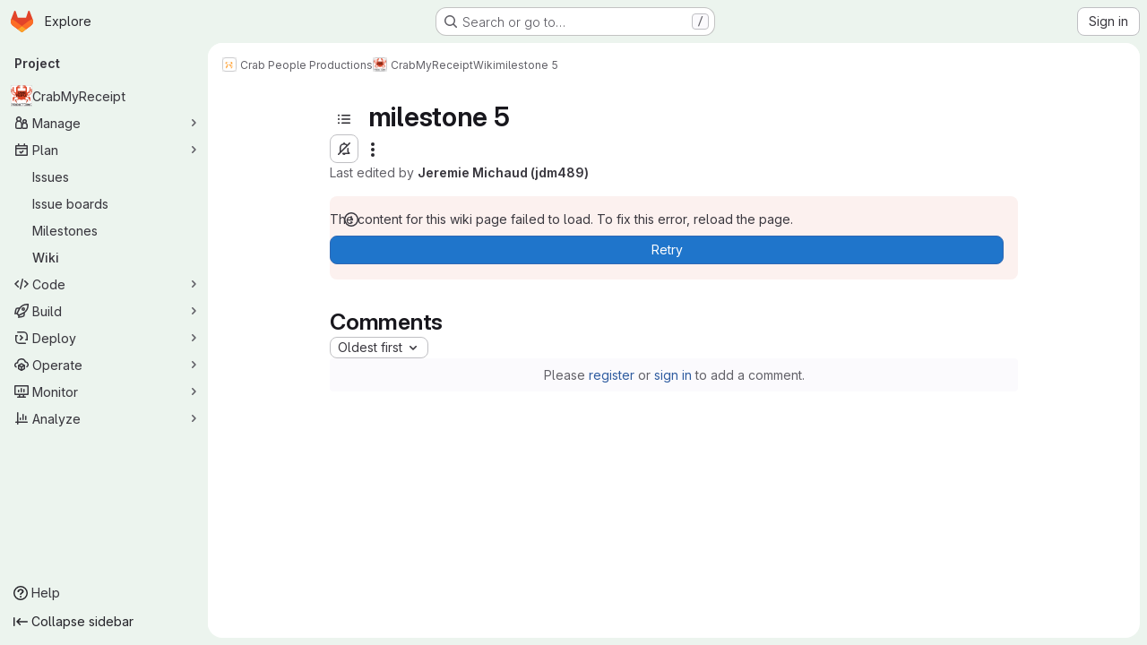

--- FILE ---
content_type: text/html; charset=utf-8
request_url: https://git.cs.usask.ca/370-project/370-zero-idea/-/wikis/milestone-5?version_id=ec94965fad1c39517a6f08ff17e31906fddadd93
body_size: 9924
content:




<!DOCTYPE html>
<html class="gl-system ui-green with-top-bar with-header application-chrome page-with-panels with-gl-container-queries" lang="en">
<head prefix="og: http://ogp.me/ns#">
<meta charset="utf-8">
<meta content="IE=edge" http-equiv="X-UA-Compatible">
<meta content="width=device-width, initial-scale=1" name="viewport">
<title>milestone 5 · Wiki · Crab People Productions / CrabMyReceipt · GitLab</title>
<script>
//<![CDATA[
window.gon={};gon.api_version="v4";gon.default_avatar_url="https://git.cs.usask.ca/assets/no_avatar-849f9c04a3a0d0cea2424ae97b27447dc64a7dbfae83c036c45b403392f0e8ba.png";gon.max_file_size=10;gon.asset_host=null;gon.webpack_public_path="/assets/webpack/";gon.relative_url_root="";gon.user_color_mode="gl-system";gon.user_color_scheme="white";gon.markdown_surround_selection=null;gon.markdown_automatic_lists=null;gon.markdown_maintain_indentation=null;gon.math_rendering_limits_enabled=true;gon.allow_immediate_namespaces_deletion=true;gon.iframe_rendering_enabled=false;gon.iframe_rendering_allowlist=[];gon.recaptcha_api_server_url="https://www.recaptcha.net/recaptcha/api.js";gon.recaptcha_sitekey=null;gon.gitlab_url="https://git.cs.usask.ca";gon.promo_url="https://about.gitlab.com";gon.forum_url="https://forum.gitlab.com";gon.docs_url="https://docs.gitlab.com";gon.revision="1e521aad93b";gon.feature_category="wiki";gon.gitlab_logo="/assets/gitlab_logo-2957169c8ef64c58616a1ac3f4fc626e8a35ce4eb3ed31bb0d873712f2a041a0.png";gon.secure=true;gon.sprite_icons="/assets/icons-dafe78f1f5f3f39844d40e6211b4b6b2b89533b96324c26e6ca12cfd6cf1b0ca.svg";gon.sprite_file_icons="/assets/file_icons/file_icons-90de312d3dbe794a19dee8aee171f184ff69ca9c9cf9fe37e8b254e84c3a1543.svg";gon.illustrations_path="/images/illustrations.svg";gon.emoji_sprites_css_path="/assets/emoji_sprites-bd26211944b9d072037ec97cb138f1a52cd03ef185cd38b8d1fcc963245199a1.css";gon.emoji_backend_version=4;gon.gridstack_css_path="/assets/lazy_bundles/gridstack-f42069e5c7b1542688660592b48f2cbd86e26b77030efd195d124dbd8fe64434.css";gon.test_env=false;gon.disable_animations=false;gon.suggested_label_colors={"#cc338b":"Magenta-pink","#dc143c":"Crimson","#c21e56":"Rose red","#cd5b45":"Dark coral","#ed9121":"Carrot orange","#eee600":"Titanium yellow","#009966":"Green-cyan","#8fbc8f":"Dark sea green","#6699cc":"Blue-gray","#e6e6fa":"Lavender","#9400d3":"Dark violet","#330066":"Deep violet","#36454f":"Charcoal grey","#808080":"Gray"};gon.first_day_of_week=0;gon.time_display_relative=true;gon.time_display_format=0;gon.ee=false;gon.jh=false;gon.dot_com=false;gon.uf_error_prefix="UF";gon.pat_prefix="glpat-";gon.keyboard_shortcuts_enabled=true;gon.broadcast_message_dismissal_path=null;gon.diagramsnet_url="https://embed.diagrams.net";gon.features={"uiForOrganizations":false,"organizationSwitching":false,"findAndReplace":false,"removeMonitorMetrics":true,"newProjectCreationForm":false,"workItemsClientSideBoards":false,"glqlWorkItems":true,"glqlAggregation":false,"glqlTypescript":false,"paneledView":true,"archiveGroup":false,"accessibleLoadingButton":false,"allowIframesInMarkdown":false,"projectStudioEnabled":true,"wikiImmersiveEditor":false,"preserveMarkdown":false,"glqlLoadOnClick":false};
//]]>
</script>

<script>
//<![CDATA[
const root = document.documentElement;
if (window.matchMedia('(prefers-color-scheme: dark)').matches) {
  root.classList.add('gl-dark');
}

window.matchMedia('(prefers-color-scheme: dark)').addEventListener('change', (e) => {
  if (e.matches) {
    root.classList.add('gl-dark');
  } else {
    root.classList.remove('gl-dark');
  }
});

//]]>
</script>




<meta content="light dark" name="color-scheme">
<link rel="stylesheet" href="/assets/application-267421195ad431679553836c5b410ffe630f2a3119c436775ff47aa32bd041a8.css" media="(prefers-color-scheme: light)" />
<link rel="stylesheet" href="/assets/application_dark-eb6a2be3fa84f122bcfdb01700ceb93d31abe14bec53e18529b0230fdb8d07ce.css" media="(prefers-color-scheme: dark)" />
<link rel="stylesheet" href="/assets/page_bundles/wiki-e847792e3656a0d91367585ec6e0849ff285f518813de0687bdd3e701919d4cb.css" /><link rel="stylesheet" href="/assets/page_bundles/commit_description-9e7efe20f0cef17d0606edabfad0418e9eb224aaeaa2dae32c817060fa60abcc.css" /><link rel="stylesheet" href="/assets/page_bundles/work_items-9f34e9e1785e95144a97edb25299b8dd0d2e641f7efb2d8b7bea3717104ed8f2.css" /><link rel="stylesheet" href="/assets/page_bundles/notes_shared-8f7a9513332533cc4a53b3be3d16e69570e82bc87b3f8913578eaeb0dce57e21.css" />
<link rel="stylesheet" href="/assets/tailwind_cqs-0e9add9895902b334f85f3a8c9ded0e9bcbfef603bbd1efcb51df7dac57c209e.css" />


<link rel="stylesheet" href="/assets/fonts-deb7ad1d55ca77c0172d8538d53442af63604ff490c74acc2859db295c125bdb.css" />
<link rel="stylesheet" href="/assets/highlight/themes/white-c47e38e4a3eafd97b389c0f8eec06dce295f311cdc1c9e55073ea9406b8fe5b0.css" media="(prefers-color-scheme: light)" />
<link rel="stylesheet" href="/assets/highlight/themes/dark-8796b0549a7cd8fd6d2646619fa5840db4505d7031a76d5441a3cee1d12390d2.css" media="(prefers-color-scheme: dark)" />

<script src="/assets/webpack/runtime.880a9edb.bundle.js" defer="defer"></script>
<script src="/assets/webpack/main.ca0196b2.chunk.js" defer="defer"></script>
<script src="/assets/webpack/tracker.4ac2efa2.chunk.js" defer="defer"></script>
<script>
//<![CDATA[
window.snowplowOptions = {"namespace":"gl","hostname":"git.cs.usask.ca:443","postPath":"/-/collect_events","forceSecureTracker":true,"appId":"gitlab_sm"};
gl = window.gl || {};
gl.snowplowStandardContext = {"schema":"iglu:com.gitlab/gitlab_standard/jsonschema/1-1-7","data":{"environment":"self-managed","source":"gitlab-rails","correlation_id":"01KF7KCB3N5CNCGJH8FP53EMXX","extra":{},"user_id":null,"global_user_id":null,"user_type":null,"is_gitlab_team_member":null,"namespace_id":1526,"ultimate_parent_namespace_id":1526,"project_id":2995,"feature_enabled_by_namespace_ids":null,"realm":"self-managed","deployment_type":"self-managed","context_generated_at":"2026-01-17T21:46:32.976-06:00"}};
gl.snowplowPseudonymizedPageUrl = "https://git.cs.usask.ca/namespace1526/project2995/-/wikis/milestone-5?version_id=masked_version_id";
gl.maskedDefaultReferrerUrl = null;
gl.ga4MeasurementId = 'G-ENFH3X7M5Y';
gl.duoEvents = [];
gl.onlySendDuoEvents = false;


//]]>
</script>
<link rel="preload" href="/assets/application-267421195ad431679553836c5b410ffe630f2a3119c436775ff47aa32bd041a8.css" as="style" type="text/css">
<link rel="preload" href="/assets/highlight/themes/white-c47e38e4a3eafd97b389c0f8eec06dce295f311cdc1c9e55073ea9406b8fe5b0.css" as="style" type="text/css">




<script src="/assets/webpack/commons-pages.groups.new-pages.import.gitlab_projects.new-pages.import.manifest.new-pages.projects.n-44c6c18e.1bfb6269.chunk.js" defer="defer"></script>
<script src="/assets/webpack/commons-pages.search.show-super_sidebar.6acb116e.chunk.js" defer="defer"></script>
<script src="/assets/webpack/super_sidebar.d81b6984.chunk.js" defer="defer"></script>
<script src="/assets/webpack/prosemirror.1da0b164.chunk.js" defer="defer"></script>
<script src="/assets/webpack/commons-pages.projects-pages.projects.activity-pages.projects.alert_management.details-pages.project-16912510.ec48a109.chunk.js" defer="defer"></script>
<script src="/assets/webpack/commons-pages.admin.application_settings-pages.admin.application_settings.appearances.preview_sign_i-f1565176.4e33d525.chunk.js" defer="defer"></script>
<script src="/assets/webpack/17193943.e2846711.chunk.js" defer="defer"></script>
<script src="/assets/webpack/commons-pages.admin.topics.edit-pages.admin.topics.new-pages.dashboard.home-pages.groups.issues-page-e24719b0.0ac673bd.chunk.js" defer="defer"></script>
<script src="/assets/webpack/commons-pages.admin.topics.edit-pages.admin.topics.new-pages.dashboard.home-pages.groups.issues-page-ff48bc91.361cf468.chunk.js" defer="defer"></script>
<script src="/assets/webpack/commons-pages.admin.topics.edit-pages.admin.topics.new-pages.groups.issues-pages.groups.milestones.e-bcd6d51f.54a370ee.chunk.js" defer="defer"></script>
<script src="/assets/webpack/commons-pages.admin.topics.edit-pages.admin.topics.new-pages.groups.issues-pages.groups.milestones.e-b5dc6890.6b3a11a0.chunk.js" defer="defer"></script>
<script src="/assets/webpack/commons-pages.admin.topics.edit-pages.admin.topics.new-pages.groups.issues-pages.groups.milestones.e-42b3c7d5.16057691.chunk.js" defer="defer"></script>
<script src="/assets/webpack/cb024f01.1ddd5ad5.chunk.js" defer="defer"></script>
<script src="/assets/webpack/commons-pages.groups.issues-pages.groups.work_items-pages.groups.work_items.show-pages.projects.inci-2e445c84.8d524385.chunk.js" defer="defer"></script>
<script src="/assets/webpack/commons-pages.projects.wikis-pages.projects.wikis.diff-pages.projects.wikis.git_access-pages.project-2d33d062.46d0798d.chunk.js" defer="defer"></script>
<script src="/assets/webpack/commons-pages.projects.wikis-pages.projects.wikis.diff-pages.projects.wikis.git_access-pages.project-35c7c8f6.6f2ad2d0.chunk.js" defer="defer"></script>
<script src="/assets/webpack/pages.projects.wikis.show.4c294d88.chunk.js" defer="defer"></script>

<meta content="object" property="og:type">
<meta content="GitLab" property="og:site_name">
<meta content="milestone 5 · Wiki · Crab People Productions / CrabMyReceipt · GitLab" property="og:title">
<meta content="GitLab Community Edition" property="og:description">
<meta content="https://git.cs.usask.ca/uploads/-/system/project/avatar/2995/CrabPeopleProductions64x64.png" property="og:image">
<meta content="64" property="og:image:width">
<meta content="64" property="og:image:height">
<meta content="https://git.cs.usask.ca/370-project/370-zero-idea/-/wikis/milestone-5?version_id=ec94965fad1c39517a6f08ff17e31906fddadd93" property="og:url">
<meta content="summary" property="twitter:card">
<meta content="milestone 5 · Wiki · Crab People Productions / CrabMyReceipt · GitLab" property="twitter:title">
<meta content="GitLab Community Edition" property="twitter:description">
<meta content="https://git.cs.usask.ca/uploads/-/system/project/avatar/2995/CrabPeopleProductions64x64.png" property="twitter:image">

<meta name="csrf-param" content="authenticity_token" />
<meta name="csrf-token" content="gZ8-spgoU-66fdNnorWocgIZRSoeLfX6IMcTOHOMLL8NnNReWP7pglZbJFv9PD_QW8-uIoUjthfdxs8TOIqdIw" />
<meta name="csp-nonce" />
<meta name="action-cable-url" content="/-/cable" />
<link href="/-/manifest.json" rel="manifest">
<link rel="icon" type="image/png" href="/assets/favicon-72a2cad5025aa931d6ea56c3201d1f18e68a8cd39788c7c80d5b2b82aa5143ef.png" id="favicon" data-original-href="/assets/favicon-72a2cad5025aa931d6ea56c3201d1f18e68a8cd39788c7c80d5b2b82aa5143ef.png" />
<link rel="apple-touch-icon" type="image/x-icon" href="/assets/apple-touch-icon-b049d4bc0dd9626f31db825d61880737befc7835982586d015bded10b4435460.png" />
<link href="/search/opensearch.xml" rel="search" title="Search GitLab" type="application/opensearchdescription+xml">




<meta content="GitLab Community Edition" name="description">
<meta content="#ECF4EE" media="(prefers-color-scheme: light)" name="theme-color">
<meta content="#1C2527" media="(prefers-color-scheme: dark)" name="theme-color">
</head>

<body class="tab-width-8 gl-browser-chrome gl-platform-mac " data-group="370-project" data-group-full-path="370-project" data-namespace-id="1526" data-page="projects:wikis:show" data-page-type-id="milestone-5" data-project="370-zero-idea" data-project-full-path="370-project/370-zero-idea" data-project-id="2995" data-project-studio-enabled="true">
<div id="js-tooltips-container"></div>
<script>
//<![CDATA[
gl = window.gl || {};
gl.GfmAutoComplete = gl.GfmAutoComplete || {};
gl.GfmAutoComplete.dataSources = {"members":"/370-project/370-zero-idea/-/autocomplete_sources/members?type=Wiki\u0026type_id=milestone-5","issues":"/370-project/370-zero-idea/-/autocomplete_sources/issues","mergeRequests":"/370-project/370-zero-idea/-/autocomplete_sources/merge_requests","labels":"/370-project/370-zero-idea/-/autocomplete_sources/labels?type=Wiki\u0026type_id=milestone-5","milestones":"/370-project/370-zero-idea/-/autocomplete_sources/milestones","commands":"/370-project/370-zero-idea/-/autocomplete_sources/commands?type=Wiki\u0026type_id=milestone-5","snippets":"/370-project/370-zero-idea/-/autocomplete_sources/snippets","contacts":"/370-project/370-zero-idea/-/autocomplete_sources/contacts?type=Wiki\u0026type_id=milestone-5","wikis":"/370-project/370-zero-idea/-/autocomplete_sources/wikis"};


//]]>
</script>
<script>
//<![CDATA[
gl = window.gl || {};
gl.client = {"isChrome":true,"isMac":true};


//]]>
</script>


<header class="super-topbar js-super-topbar"></header>
<div class="layout-page js-page-layout page-gutter has-wiki-sidebar page-with-super-sidebar">
<script>
//<![CDATA[
const outer = document.createElement('div');
outer.style.visibility = 'hidden';
outer.style.overflow = 'scroll';
document.body.appendChild(outer);
const inner = document.createElement('div');
outer.appendChild(inner);
const scrollbarWidth = outer.offsetWidth - inner.offsetWidth;
outer.parentNode.removeChild(outer);
document.documentElement.style.setProperty('--scrollbar-width', `${scrollbarWidth}px`);

//]]>
</script><aside class="js-super-sidebar super-sidebar super-sidebar-loading" data-command-palette="{&quot;project_files_url&quot;:&quot;/370-project/370-zero-idea/-/files/ec94965fad1c39517a6f08ff17e31906fddadd93?format=json&quot;,&quot;project_blob_url&quot;:&quot;/370-project/370-zero-idea/-/blob/ec94965fad1c39517a6f08ff17e31906fddadd93&quot;}" data-force-desktop-expanded-sidebar="" data-is-saas="false" data-root-path="/" data-sidebar="{&quot;is_logged_in&quot;:false,&quot;compare_plans_url&quot;:&quot;https://about.gitlab.com/pricing&quot;,&quot;context_switcher_links&quot;:[{&quot;title&quot;:&quot;Explore&quot;,&quot;link&quot;:&quot;/explore&quot;,&quot;icon&quot;:&quot;compass&quot;}],&quot;current_menu_items&quot;:[{&quot;id&quot;:&quot;project_overview&quot;,&quot;title&quot;:&quot;CrabMyReceipt&quot;,&quot;avatar&quot;:&quot;/uploads/-/system/project/avatar/2995/CrabPeopleProductions64x64.png&quot;,&quot;entity_id&quot;:2995,&quot;link&quot;:&quot;/370-project/370-zero-idea&quot;,&quot;link_classes&quot;:&quot;shortcuts-project&quot;,&quot;is_active&quot;:false},{&quot;id&quot;:&quot;manage_menu&quot;,&quot;title&quot;:&quot;Manage&quot;,&quot;icon&quot;:&quot;users&quot;,&quot;avatar_shape&quot;:&quot;rect&quot;,&quot;link&quot;:&quot;/370-project/370-zero-idea/activity&quot;,&quot;is_active&quot;:false,&quot;items&quot;:[{&quot;id&quot;:&quot;activity&quot;,&quot;title&quot;:&quot;Activity&quot;,&quot;link&quot;:&quot;/370-project/370-zero-idea/activity&quot;,&quot;link_classes&quot;:&quot;shortcuts-project-activity&quot;,&quot;is_active&quot;:false},{&quot;id&quot;:&quot;members&quot;,&quot;title&quot;:&quot;Members&quot;,&quot;link&quot;:&quot;/370-project/370-zero-idea/-/project_members&quot;,&quot;is_active&quot;:false},{&quot;id&quot;:&quot;labels&quot;,&quot;title&quot;:&quot;Labels&quot;,&quot;link&quot;:&quot;/370-project/370-zero-idea/-/labels&quot;,&quot;is_active&quot;:false}],&quot;separated&quot;:false},{&quot;id&quot;:&quot;plan_menu&quot;,&quot;title&quot;:&quot;Plan&quot;,&quot;icon&quot;:&quot;planning&quot;,&quot;avatar_shape&quot;:&quot;rect&quot;,&quot;link&quot;:&quot;/370-project/370-zero-idea/-/issues&quot;,&quot;is_active&quot;:true,&quot;items&quot;:[{&quot;id&quot;:&quot;project_issue_list&quot;,&quot;title&quot;:&quot;Issues&quot;,&quot;link&quot;:&quot;/370-project/370-zero-idea/-/issues&quot;,&quot;link_classes&quot;:&quot;shortcuts-issues has-sub-items&quot;,&quot;pill_count_field&quot;:&quot;openIssuesCount&quot;,&quot;pill_count_dynamic&quot;:false,&quot;is_active&quot;:false},{&quot;id&quot;:&quot;boards&quot;,&quot;title&quot;:&quot;Issue boards&quot;,&quot;link&quot;:&quot;/370-project/370-zero-idea/-/boards&quot;,&quot;link_classes&quot;:&quot;shortcuts-issue-boards&quot;,&quot;is_active&quot;:false},{&quot;id&quot;:&quot;milestones&quot;,&quot;title&quot;:&quot;Milestones&quot;,&quot;link&quot;:&quot;/370-project/370-zero-idea/-/milestones&quot;,&quot;is_active&quot;:false},{&quot;id&quot;:&quot;project_wiki&quot;,&quot;title&quot;:&quot;Wiki&quot;,&quot;link&quot;:&quot;/370-project/370-zero-idea/-/wikis/home&quot;,&quot;link_classes&quot;:&quot;shortcuts-wiki&quot;,&quot;is_active&quot;:true}],&quot;separated&quot;:false},{&quot;id&quot;:&quot;code_menu&quot;,&quot;title&quot;:&quot;Code&quot;,&quot;icon&quot;:&quot;code&quot;,&quot;avatar_shape&quot;:&quot;rect&quot;,&quot;link&quot;:&quot;/370-project/370-zero-idea/-/merge_requests&quot;,&quot;is_active&quot;:false,&quot;items&quot;:[{&quot;id&quot;:&quot;project_merge_request_list&quot;,&quot;title&quot;:&quot;Merge requests&quot;,&quot;link&quot;:&quot;/370-project/370-zero-idea/-/merge_requests&quot;,&quot;link_classes&quot;:&quot;shortcuts-merge_requests&quot;,&quot;pill_count_field&quot;:&quot;openMergeRequestsCount&quot;,&quot;pill_count_dynamic&quot;:false,&quot;is_active&quot;:false},{&quot;id&quot;:&quot;files&quot;,&quot;title&quot;:&quot;Repository&quot;,&quot;link&quot;:&quot;/370-project/370-zero-idea/-/tree/ec94965fad1c39517a6f08ff17e31906fddadd93&quot;,&quot;link_classes&quot;:&quot;shortcuts-tree&quot;,&quot;is_active&quot;:false},{&quot;id&quot;:&quot;branches&quot;,&quot;title&quot;:&quot;Branches&quot;,&quot;link&quot;:&quot;/370-project/370-zero-idea/-/branches&quot;,&quot;is_active&quot;:false},{&quot;id&quot;:&quot;commits&quot;,&quot;title&quot;:&quot;Commits&quot;,&quot;link&quot;:&quot;/370-project/370-zero-idea/-/commits/ec94965fad1c39517a6f08ff17e31906fddadd93&quot;,&quot;link_classes&quot;:&quot;shortcuts-commits&quot;,&quot;is_active&quot;:false},{&quot;id&quot;:&quot;tags&quot;,&quot;title&quot;:&quot;Tags&quot;,&quot;link&quot;:&quot;/370-project/370-zero-idea/-/tags&quot;,&quot;is_active&quot;:false},{&quot;id&quot;:&quot;graphs&quot;,&quot;title&quot;:&quot;Repository graph&quot;,&quot;link&quot;:&quot;/370-project/370-zero-idea/-/network/ec94965fad1c39517a6f08ff17e31906fddadd93&quot;,&quot;link_classes&quot;:&quot;shortcuts-network&quot;,&quot;is_active&quot;:false},{&quot;id&quot;:&quot;compare&quot;,&quot;title&quot;:&quot;Compare revisions&quot;,&quot;link&quot;:&quot;/370-project/370-zero-idea/-/compare?from=master\u0026to=ec94965fad1c39517a6f08ff17e31906fddadd93&quot;,&quot;is_active&quot;:false}],&quot;separated&quot;:false},{&quot;id&quot;:&quot;build_menu&quot;,&quot;title&quot;:&quot;Build&quot;,&quot;icon&quot;:&quot;rocket&quot;,&quot;avatar_shape&quot;:&quot;rect&quot;,&quot;link&quot;:&quot;/370-project/370-zero-idea/-/pipelines&quot;,&quot;is_active&quot;:false,&quot;items&quot;:[{&quot;id&quot;:&quot;pipelines&quot;,&quot;title&quot;:&quot;Pipelines&quot;,&quot;link&quot;:&quot;/370-project/370-zero-idea/-/pipelines&quot;,&quot;link_classes&quot;:&quot;shortcuts-pipelines&quot;,&quot;is_active&quot;:false},{&quot;id&quot;:&quot;jobs&quot;,&quot;title&quot;:&quot;Jobs&quot;,&quot;link&quot;:&quot;/370-project/370-zero-idea/-/jobs&quot;,&quot;link_classes&quot;:&quot;shortcuts-builds&quot;,&quot;is_active&quot;:false},{&quot;id&quot;:&quot;pipeline_schedules&quot;,&quot;title&quot;:&quot;Pipeline schedules&quot;,&quot;link&quot;:&quot;/370-project/370-zero-idea/-/pipeline_schedules&quot;,&quot;link_classes&quot;:&quot;shortcuts-builds&quot;,&quot;is_active&quot;:false},{&quot;id&quot;:&quot;artifacts&quot;,&quot;title&quot;:&quot;Artifacts&quot;,&quot;link&quot;:&quot;/370-project/370-zero-idea/-/artifacts&quot;,&quot;link_classes&quot;:&quot;shortcuts-builds&quot;,&quot;is_active&quot;:false}],&quot;separated&quot;:false},{&quot;id&quot;:&quot;deploy_menu&quot;,&quot;title&quot;:&quot;Deploy&quot;,&quot;icon&quot;:&quot;deployments&quot;,&quot;avatar_shape&quot;:&quot;rect&quot;,&quot;link&quot;:&quot;/370-project/370-zero-idea/-/releases&quot;,&quot;is_active&quot;:false,&quot;items&quot;:[{&quot;id&quot;:&quot;releases&quot;,&quot;title&quot;:&quot;Releases&quot;,&quot;link&quot;:&quot;/370-project/370-zero-idea/-/releases&quot;,&quot;link_classes&quot;:&quot;shortcuts-deployments-releases&quot;,&quot;is_active&quot;:false},{&quot;id&quot;:&quot;model_registry&quot;,&quot;title&quot;:&quot;Model registry&quot;,&quot;link&quot;:&quot;/370-project/370-zero-idea/-/ml/models&quot;,&quot;is_active&quot;:false}],&quot;separated&quot;:false},{&quot;id&quot;:&quot;operations_menu&quot;,&quot;title&quot;:&quot;Operate&quot;,&quot;icon&quot;:&quot;cloud-pod&quot;,&quot;avatar_shape&quot;:&quot;rect&quot;,&quot;link&quot;:&quot;/370-project/370-zero-idea/-/environments&quot;,&quot;is_active&quot;:false,&quot;items&quot;:[{&quot;id&quot;:&quot;environments&quot;,&quot;title&quot;:&quot;Environments&quot;,&quot;link&quot;:&quot;/370-project/370-zero-idea/-/environments&quot;,&quot;link_classes&quot;:&quot;shortcuts-environments&quot;,&quot;is_active&quot;:false}],&quot;separated&quot;:false},{&quot;id&quot;:&quot;monitor_menu&quot;,&quot;title&quot;:&quot;Monitor&quot;,&quot;icon&quot;:&quot;monitor&quot;,&quot;avatar_shape&quot;:&quot;rect&quot;,&quot;link&quot;:&quot;/370-project/370-zero-idea/-/incidents&quot;,&quot;is_active&quot;:false,&quot;items&quot;:[{&quot;id&quot;:&quot;incidents&quot;,&quot;title&quot;:&quot;Incidents&quot;,&quot;link&quot;:&quot;/370-project/370-zero-idea/-/incidents&quot;,&quot;is_active&quot;:false}],&quot;separated&quot;:false},{&quot;id&quot;:&quot;analyze_menu&quot;,&quot;title&quot;:&quot;Analyze&quot;,&quot;icon&quot;:&quot;chart&quot;,&quot;avatar_shape&quot;:&quot;rect&quot;,&quot;link&quot;:&quot;/370-project/370-zero-idea/-/value_stream_analytics&quot;,&quot;is_active&quot;:false,&quot;items&quot;:[{&quot;id&quot;:&quot;cycle_analytics&quot;,&quot;title&quot;:&quot;Value stream analytics&quot;,&quot;link&quot;:&quot;/370-project/370-zero-idea/-/value_stream_analytics&quot;,&quot;link_classes&quot;:&quot;shortcuts-project-cycle-analytics&quot;,&quot;is_active&quot;:false},{&quot;id&quot;:&quot;contributors&quot;,&quot;title&quot;:&quot;Contributor analytics&quot;,&quot;link&quot;:&quot;/370-project/370-zero-idea/-/graphs/ec94965fad1c39517a6f08ff17e31906fddadd93&quot;,&quot;is_active&quot;:false},{&quot;id&quot;:&quot;ci_cd_analytics&quot;,&quot;title&quot;:&quot;CI/CD analytics&quot;,&quot;link&quot;:&quot;/370-project/370-zero-idea/-/pipelines/charts&quot;,&quot;is_active&quot;:false},{&quot;id&quot;:&quot;repository_analytics&quot;,&quot;title&quot;:&quot;Repository analytics&quot;,&quot;link&quot;:&quot;/370-project/370-zero-idea/-/graphs/ec94965fad1c39517a6f08ff17e31906fddadd93/charts&quot;,&quot;link_classes&quot;:&quot;shortcuts-repository-charts&quot;,&quot;is_active&quot;:false},{&quot;id&quot;:&quot;model_experiments&quot;,&quot;title&quot;:&quot;Model experiments&quot;,&quot;link&quot;:&quot;/370-project/370-zero-idea/-/ml/experiments&quot;,&quot;is_active&quot;:false}],&quot;separated&quot;:false}],&quot;current_context_header&quot;:&quot;Project&quot;,&quot;support_path&quot;:&quot;https://about.gitlab.com/get-help/&quot;,&quot;docs_path&quot;:&quot;/help/docs&quot;,&quot;display_whats_new&quot;:false,&quot;show_version_check&quot;:null,&quot;search&quot;:{&quot;search_path&quot;:&quot;/search&quot;,&quot;issues_path&quot;:&quot;/dashboard/issues&quot;,&quot;mr_path&quot;:&quot;/dashboard/merge_requests&quot;,&quot;autocomplete_path&quot;:&quot;/search/autocomplete&quot;,&quot;settings_path&quot;:&quot;/search/settings&quot;,&quot;search_context&quot;:{&quot;group&quot;:{&quot;id&quot;:1526,&quot;name&quot;:&quot;Crab People Productions&quot;,&quot;full_name&quot;:&quot;Crab People Productions&quot;},&quot;group_metadata&quot;:{&quot;issues_path&quot;:&quot;/groups/370-project/-/issues&quot;,&quot;mr_path&quot;:&quot;/groups/370-project/-/merge_requests&quot;},&quot;project&quot;:{&quot;id&quot;:2995,&quot;name&quot;:&quot;CrabMyReceipt&quot;},&quot;project_metadata&quot;:{&quot;mr_path&quot;:&quot;/370-project/370-zero-idea/-/merge_requests&quot;,&quot;issues_path&quot;:&quot;/370-project/370-zero-idea/-/issues&quot;},&quot;code_search&quot;:false,&quot;ref&quot;:&quot;ec94965fad1c39517a6f08ff17e31906fddadd93&quot;,&quot;scope&quot;:&quot;wiki_blobs&quot;,&quot;for_snippets&quot;:null}},&quot;panel_type&quot;:&quot;project&quot;,&quot;shortcut_links&quot;:[{&quot;title&quot;:&quot;Snippets&quot;,&quot;href&quot;:&quot;/explore/snippets&quot;,&quot;css_class&quot;:&quot;dashboard-shortcuts-snippets&quot;},{&quot;title&quot;:&quot;Groups&quot;,&quot;href&quot;:&quot;/explore/groups&quot;,&quot;css_class&quot;:&quot;dashboard-shortcuts-groups&quot;},{&quot;title&quot;:&quot;Projects&quot;,&quot;href&quot;:&quot;/explore/projects/starred&quot;,&quot;css_class&quot;:&quot;dashboard-shortcuts-projects&quot;}],&quot;terms&quot;:null,&quot;sign_in_visible&quot;:&quot;true&quot;,&quot;allow_signup&quot;:&quot;false&quot;,&quot;new_user_registration_path&quot;:&quot;/users/sign_up&quot;,&quot;sign_in_path&quot;:&quot;/users/sign_in?redirect_to_referer=yes&quot;}"></aside>


<div class="panels-container gl-flex gl-gap-3">
<div class="content-panels gl-flex-1 gl-w-full gl-flex gl-gap-3 gl-relative js-content-panels gl-@container/content-panels">
<div class="js-static-panel static-panel content-wrapper gl-relative paneled-view gl-flex-1 gl-overflow-y-auto gl-bg-default" id="static-panel-portal">
<div class="panel-header">
<div class="broadcast-wrapper">



</div>
<div class="top-bar-fixed container-fluid gl-rounded-t-lg gl-sticky gl-top-0 gl-left-0 gl-mx-0 gl-w-full" data-testid="top-bar">
<div class="top-bar-container gl-flex gl-items-center gl-gap-2">
<div class="gl-grow gl-basis-0 gl-flex gl-items-center gl-justify-start gl-gap-3">
<script type="application/ld+json">
{"@context":"https://schema.org","@type":"BreadcrumbList","itemListElement":[{"@type":"ListItem","position":1,"name":"Crab People Productions","item":"https://git.cs.usask.ca/370-project"},{"@type":"ListItem","position":2,"name":"CrabMyReceipt","item":"https://git.cs.usask.ca/370-project/370-zero-idea"},{"@type":"ListItem","position":3,"name":"Wiki","item":"https://git.cs.usask.ca/370-project/370-zero-idea/-/wikis/home"},{"@type":"ListItem","position":4,"name":"milestone 5","item":"https://git.cs.usask.ca/370-project/370-zero-idea/-/wikis/milestone-5?version_id=ec94965fad1c39517a6f08ff17e31906fddadd93"}]}


</script>
<div data-testid="breadcrumb-links" id="js-vue-page-breadcrumbs-wrapper">
<div data-breadcrumbs-json="[{&quot;text&quot;:&quot;Crab People Productions&quot;,&quot;href&quot;:&quot;/370-project&quot;,&quot;avatarPath&quot;:&quot;/uploads/-/system/group/avatar/1526/export.png&quot;},{&quot;text&quot;:&quot;CrabMyReceipt&quot;,&quot;href&quot;:&quot;/370-project/370-zero-idea&quot;,&quot;avatarPath&quot;:&quot;/uploads/-/system/project/avatar/2995/CrabPeopleProductions64x64.png&quot;},{&quot;text&quot;:&quot;Wiki&quot;,&quot;href&quot;:&quot;/370-project/370-zero-idea/-/wikis/home&quot;,&quot;avatarPath&quot;:null},{&quot;text&quot;:&quot;milestone 5&quot;,&quot;href&quot;:&quot;/370-project/370-zero-idea/-/wikis/milestone-5?version_id=ec94965fad1c39517a6f08ff17e31906fddadd93&quot;,&quot;avatarPath&quot;:null}]" id="js-vue-page-breadcrumbs"></div>
<div id="js-injected-page-breadcrumbs"></div>
<div id="js-page-breadcrumbs-extra"></div>
</div>


<div id="js-work-item-feedback"></div>

</div>

</div>
</div>

</div>
<div class="panel-content">
<div class="panel-content-inner js-static-panel-inner">
<div class="alert-wrapper alert-wrapper-top-space gl-flex gl-flex-col gl-gap-3 container-fluid container-limited">


























</div>

<div class=" project-highlight-puc">
<main class="content gl-@container/panel gl-pb-3" id="content-body" itemscope itemtype="http://schema.org/SoftwareSourceCode">
<div id="js-drawer-container"></div>
<div class="flash-container flash-container-page sticky" data-testid="flash-container">
<div id="js-global-alerts"></div>
</div>






<div class="wiki-overview layout-limited-width">
<div data-can-create="false" data-edit-sidebar-url="/370-project/370-zero-idea/-/wikis/_sidebar?view=create" data-has-custom-sidebar="false" data-has-wiki-pages data-view-all-pages-path="/370-project/370-zero-idea/-/wikis/pages" id="js-wiki-sidebar"></div>

<div class="wiki-page-details">
<div>

<div data-author-url="https://git.cs.usask.ca/jdm489" data-can-create-new-page="false" data-clone-http-url="https://git.cs.usask.ca/370-project/370-zero-idea.wiki.git" data-clone-ssh-url="git@git.cs.usask.ca:370-project/370-zero-idea.wiki.git" data-container-id="2995" data-container-name="CrabMyReceipt" data-container-type="project" data-content-api="/api/v4/projects/2995/wikis/milestone-5?version=ec94965fad1c39517a6f08ff17e31906fddadd93" data-current-user-data="null" data-edit-button-url="/370-project/370-zero-idea/-/wikis/milestone-5/edit" data-format-options="{&quot;Markdown&quot;:&quot;markdown&quot;,&quot;RDoc&quot;:&quot;rdoc&quot;,&quot;AsciiDoc&quot;:&quot;asciidoc&quot;,&quot;Org&quot;:&quot;org&quot;}" data-history-url="/370-project/370-zero-idea/-/wikis/milestone-5/history" data-is-container-archived="false" data-is-page-historical="false" data-is-page-template="false" data-last-version="#&lt;Commit:0x00007f882509cbd0&gt;" data-markdown-preview-path="/370-project/370-zero-idea/-/preview_markdown" data-new-url="/370-project/370-zero-idea/-/wikis/new" data-noteable-type="Wiki" data-notes-filters="{&quot;Show all activity&quot;:0,&quot;Show comments only&quot;:1,&quot;Show history only&quot;:2}" data-page-author-email="jdm489@mail.usask.ca" data-page-heading="milestone 5" data-page-info="{&quot;last_commit_sha&quot;:&quot;ec94965fad1c39517a6f08ff17e31906fddadd93&quot;,&quot;persisted&quot;:true,&quot;title&quot;:&quot;milestone 5&quot;,&quot;content&quot;:&quot;**Milestone 5**\n\n**Action Plan**\n\nThis milestone: \n\n\n\u003ctable\u003e\n  \u003ctr\u003e\n   \u003ctd\u003e\u003cstrong\u003eName\u003c/strong\u003e\n   \u003c/td\u003e\n   \u003ctd\u003e\u003cstrong\u003eWhat was done\u003c/strong\u003e\n   \u003c/td\u003e\n   \u003ctd\u003e\u003cstrong\u003eTime Spent\u003c/strong\u003e\n   \u003c/td\u003e\n  \u003c/tr\u003e\n  \u003ctr\u003e\n   \u003ctd\u003eJeremie\n   \u003c/td\u003e\n   \u003ctd\u003e Created UML Component diagram and assisted in storyboards. \n   \u003c/td\u003e\n   \u003ctd\u003e3 hours\n   \u003c/td\u003e\n  \u003c/tr\u003e\n  \u003ctr\u003e\n   \u003ctd\u003eJorgen\n   \u003c/td\u003e\n   \u003ctd\u003e Assisted in creating UML component diagram and storyboards.\n   \u003c/td\u003e\n   \u003ctd\u003e3 hours\n   \u003c/td\u003e\n  \u003c/tr\u003e\n  \u003ctr\u003e\n   \u003ctd\u003eLucas\n   \u003c/td\u003e\n   \u003ctd\u003eAssisted in creating UML component diagram and storyboards.\n   \u003c/td\u003e\n   \u003ctd\u003e3 hours\n   \u003c/td\u003e\n  \u003c/tr\u003e\n  \u003ctr\u003e\n   \u003ctd\u003eMichael\n   \u003c/td\u003e\n   \u003ctd\u003eDrew storyboards and assisted in creating UML component diagram.\n   \u003c/td\u003e\n   \u003ctd\u003e3 hours\n   \u003c/td\u003e\n  \u003c/tr\u003e\n\u003c/table\u003e\n\n\nNext milestone: \n\n\n\u003ctable\u003e\n  \u003ctr\u003e\n   \u003ctd\u003e\u003cstrong\u003eName\u003c/strong\u003e\n   \u003c/td\u003e\n   \u003ctd\u003e\u003cstrong\u003eWhat was done\u003c/strong\u003e\n   \u003c/td\u003e\n   \u003ctd\u003e\u003cstrong\u003eEstimated Time Required\u003c/strong\u003e\n   \u003c/td\u003e\n  \u003c/tr\u003e\n  \u003ctr\u003e\n   \u003ctd\u003eJeremie\n   \u003c/td\u003e\n   \u003ctd\u003eCreating database models implementation and tests.\u003cbr\u003eClass Diagrams and Interaction Diagrams\n   \u003c/td\u003e\n   \u003ctd\u003e5 hours\n   \u003c/td\u003e\n  \u003c/tr\u003e\n  \u003ctr\u003e\n   \u003ctd\u003eJorgen\n   \u003c/td\u003e\n   \u003ctd\u003eCreating database models implementation and tests. \u003cbr\u003eClass Diagrams and Interaction Diagrams\n   \u003c/td\u003e\n   \u003ctd\u003e5 hours\n   \u003c/td\u003e\n  \u003c/tr\u003e\n  \u003ctr\u003e\n   \u003ctd\u003eLucas\n   \u003c/td\u003e\n   \u003ctd\u003eReceipt input component implementation and tests. \u003cbr\u003eClass Diagrams and Interaction Diagrams\n\n   \u003c/td\u003e\n   \u003ctd\u003e5 hours\n   \u003c/td\u003e\n  \u003c/tr\u003e\n  \u003ctr\u003e\n   \u003ctd\u003eMichael\n   \u003c/td\u003e\n   \u003ctd\u003eReceipt input component implementation and tests. \u003cbr\u003eClass Diagrams and Interaction Diagrams\n   \u003c/td\u003e\n   \u003ctd\u003e5 hours\n   \u003c/td\u003e\n  \u003c/tr\u003e\n\u003c/table\u003e\n\n\n**Design Storyboards**\n\n\n![CMPT370StoryBoard](uploads/1bdad813cb767caf301e0660dfb82b6b/Scan.jpeg)\n\n* Top Left Epics:\n     *    As DaveBossBusiness, I want to be able to enter my receipts manually so I know all of the information is correct.\n     *    As DaveBossBusiness and SallyStudent, I want to be able to scan my receipts so that the information from the receipts is easily put into the database\n     *    As SallyStudent, I would like to be able to categorize my receipts so that the information is easier to find.\n     *    As TomLowIncome, I would like to serialize the data so that I can close the program and reopen it later.\n\u003cbr\u003e\n\n* Bottom Left Epics:\n     *    As MaryShopaholic, I would like to see my spending visually in a way that’s intuitive and makes sense so that I can intuitively know what I overspent on.\n\u003cbr\u003e\n\n* Top and Bottom Right Epics:\n     *    As SallyStudent, I would like to be able to categorize my receipts so that the information is easier to find.\n     *    As TomLowIncome, I would like to serialize the data so that I can close the program and reopen it later.\n\n\n**System Architecture**\n\n![CMPT370SystemArchitecture](uploads/d6e209efe8d7b29f20da57f508aa3d7a/CMPT370SystemArchitecture.png)\n\n*   Epics Annotated (each epic is indicated under the component that it corresponds to in the list below )\n\nE1. As DaveBossBusiness, I want to be able to enter my receipts manually so I know all of the information is correct.\n\nE2. As DaveBossBusiness and SallyStudent, I want to be able to scan my receipts so that the information from the receipts is easily put into the database\n\nE3. As SallyStudent, I would like to be able to categorize my receipts so that the information is easier to find.\n\nE4. As TomLowIncome, I would like to serialize the data so that I can close the program and reopen it later.\n\nE5. As MaryShopaholic, I would like to see my spending visually in a way that’s intuitive and makes sense so that I can intuitively know what I overspent on.\n\n&quot;,&quot;front_matter&quot;:{},&quot;format&quot;:&quot;markdown&quot;,&quot;uploads_path&quot;:&quot;https://git.cs.usask.ca/api/v4/projects/2995/wikis/attachments&quot;,&quot;slug&quot;:&quot;milestone-5&quot;,&quot;path&quot;:&quot;/370-project/370-zero-idea/-/wikis/milestone-5&quot;,&quot;wiki_path&quot;:&quot;/370-project/370-zero-idea/-/wikis/home&quot;,&quot;help_path&quot;:&quot;/help/user/project/wiki/_index.md&quot;,&quot;markdown_help_path&quot;:&quot;/help/user/markdown.md&quot;,&quot;markdown_preview_path&quot;:&quot;/370-project/370-zero-idea/-/wikis/milestone-5/preview_markdown&quot;,&quot;create_path&quot;:&quot;/370-project/370-zero-idea/-/wikis&quot;}" data-page-persisted="false" data-page-version="{&quot;id&quot;:&quot;ec94965fad1c39517a6f08ff17e31906fddadd93&quot;,&quot;message&quot;:&quot;Updated milestone 5&quot;,&quot;parent_ids&quot;:[&quot;533d6f41ba87045197b9224a1e3294b770a85879&quot;],&quot;authored_date&quot;:&quot;2020-02-07T17:08:38.000-06:00&quot;,&quot;author_name&quot;:&quot;Jeremie Michaud (jdm489)&quot;,&quot;author_email&quot;:&quot;jdm489@mail.usask.ca&quot;,&quot;committed_date&quot;:&quot;2020-02-07T17:08:38.000-06:00&quot;,&quot;committer_name&quot;:&quot;Jeremie Michaud (jdm489)&quot;,&quot;committer_email&quot;:&quot;jdm489@mail.usask.ca&quot;,&quot;trailers&quot;:{},&quot;extended_trailers&quot;:{},&quot;referenced_by&quot;:[]}" data-register-path="/users/sign_up?redirect_to_referer=yes" data-report-abuse-path="/-/abuse_reports/add_category" data-show-edit-button="false" data-show-restore-version-button="false" data-sign-in-path="/users/sign_in?redirect_to_referer=yes" data-templates="[]" data-templates-url="/370-project/370-zero-idea/-/wikis/templates" data-testid="wiki-app" data-wiki-path="370-zero-idea.wiki" data-wiki-url="/370-project/370-zero-idea/-/wikis/milestone-5" id="js-vue-wiki-app"></div>

</div>
</div>
</div>

</main>
</div>

</div>

</div>
</div>
<div class="js-dynamic-panel paneled-view contextual-panel gl-@container/panel !gl-absolute gl-shadow-lg @xl/content-panels:gl-w-1/2 @xl/content-panels:gl-shadow-none @xl/content-panels:!gl-relative" id="contextual-panel-portal"></div>
</div>
</div>

</div>


<script>
//<![CDATA[
if ('loading' in HTMLImageElement.prototype) {
  document.querySelectorAll('img.lazy').forEach(img => {
    img.loading = 'lazy';
    let imgUrl = img.dataset.src;
    // Only adding width + height for avatars for now
    if (imgUrl.indexOf('/avatar/') > -1 && imgUrl.indexOf('?') === -1) {
      const targetWidth = img.getAttribute('width') || img.width;
      imgUrl += `?width=${targetWidth}`;
    }
    img.src = imgUrl;
    img.removeAttribute('data-src');
    img.classList.remove('lazy');
    img.classList.add('js-lazy-loaded');
    img.dataset.testid = 'js-lazy-loaded-content';
  });
}

//]]>
</script>
<script>
//<![CDATA[
gl = window.gl || {};
gl.experiments = {};


//]]>
</script>

</body>
</html>

